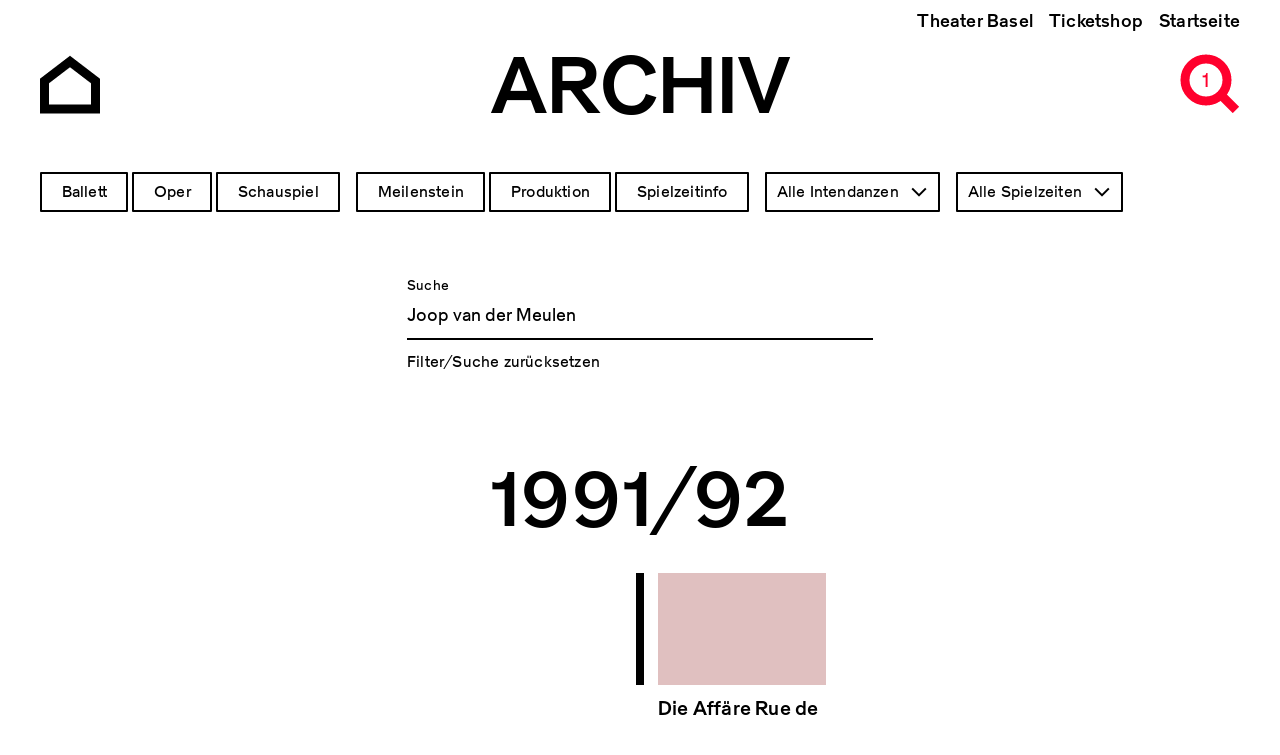

--- FILE ---
content_type: text/html; charset=UTF-8
request_url: https://archiv.theater-basel.ch/?rendered_item=Joop%20van%20der%20Meulen
body_size: 6981
content:
<!DOCTYPE html>
<html lang="de" dir="ltr" prefix="og: https://ogp.me/ns#">
  <head>
    <meta charset="utf-8" />
<meta name="description" content="Willkommen zu einer Zeitreise in vergangene Produktionen. Die Seite wird laufend erweitert mit Informationen, Bildern und Downloads zu unseren Stücken im Bereich Oper, Schauspiel und Ballett." />
<link rel="canonical" href="http://archiv.theater-basel.ch/" />
<link rel="shortlink" href="http://archiv.theater-basel.ch/" />
<meta name="robots" content="index, follow" />
<link rel="image_src" href="/themes/custom/tba/src/assets/images/open-graph/tb-archiv-seo.png" />
<link rel="icon" href="/themes/custom/tba/src/assets/images/favicons/favicon.ico" />
<link rel="icon" sizes="16x16" href="/themes/custom/tba/src/assets/images/favicons/favicon-16x16.png" />
<link rel="icon" sizes="32x32" href="/themes/custom/tba/src/assets/images/favicons/favicon-32x32.png" />
<link rel="icon" sizes="96x96" href="/themes/custom/tba/src/assets/images/favicons/favicon-96x96.png" />
<link rel="icon" sizes="192x192" href="/themes/custom/tba/src/assets/images/favicons/android-icon-192x192.png" />
<link rel="apple-touch-icon" href="/themes/custom/tba/src/assets/images/favicons/apple-icon-60x60.png" />
<link rel="apple-touch-icon" sizes="72x72" href="/themes/custom/tba/src/assets/images/favicons/apple-icon-72x72.png" />
<link rel="apple-touch-icon" sizes="76x76" href="/themes/custom/tba/src/assets/images/favicons/apple-icon-76x76.png" />
<link rel="apple-touch-icon" sizes="114x114" href="/themes/custom/tba/src/assets/images/favicons/apple-icon-114x114.png" />
<link rel="apple-touch-icon" sizes="120x120" href="/themes/custom/tba/src/assets/images/favicons/apple-icon-120x120.png" />
<link rel="apple-touch-icon" sizes="144x144" href="/themes/custom/tba/src/assets/images/favicons/apple-icon-144x144.png" />
<link rel="apple-touch-icon" sizes="152x152" href="/themes/custom/tba/src/assets/images/favicons/apple-icon-152x152.png" />
<link rel="apple-touch-icon" sizes="180x180" href="/themes/custom/tba/src/assets/images/favicons/apple-icon-180x180.png" />
<meta property="og:site_name" content="Archiv Theater Basel" />
<meta property="og:url" content="http://archiv.theater-basel.ch/" />
<meta property="og:title" content="Archiv Theater Basel" />
<meta property="og:description" content="Willkommen zu einer Zeitreise in vergangene Produktionen. Die Seite wird laufend erweitert mit Informationen, Bildern und Downloads zu unseren Stücken im Bereich Oper, Schauspiel und Ballett." />
<meta property="og:image" content="http://archiv.theater-basel.ch/themes/custom/tba/src/assets/images/open-graph/tb-archiv-seo.png" />
<meta name="twitter:card" content="summary" />
<meta name="twitter:description" content="Willkommen zu einer Zeitreise in vergangene Produktionen. Die Seite wird laufend erweitert mit Informationen, Bildern und Downloads zu unseren Stücken im Bereich Oper, Schauspiel und Ballett." />
<meta name="twitter:title" content="Archiv Theater Basel" />
<meta name="twitter:image" content="http://archiv.theater-basel.ch/themes/custom/tba/src/assets/images/open-graph/tb-archiv-seo.png" />
<meta name="Generator" content="Drupal 10 (https://www.drupal.org)" />
<meta name="MobileOptimized" content="width" />
<meta name="HandheldFriendly" content="true" />
<meta name="viewport" content="width=device-width, initial-scale=1.0" />
<script src="/sites/default/files/google_tag/archiv_theater_basel/google_tag.script.js?t8ucqs" defer></script>

    <title>Archiv Theater Basel</title>
    <link rel="stylesheet" media="all" href="/sites/default/files/css/css_seh3GuujiiEYl1Ny5REBTHvB-0BR5L0LTc4r2YtDNwM.css?delta=0&amp;language=de&amp;theme=tba&amp;include=eJx1jUEOwjAQAz8UuhIfijapKZE2TRVvgfb1VIULBy62x7LkBHf0iNfSiDHeih1ImTCjq4Vkum-SlAjZlPzNFaROYMitQ-bWq1rZEQjt-R51KVFXb7nVxeCQP_2xN2S_yteHWubAjY76ufOkMllLapdMhkfBk3LqUNu4Gt4uFk0C" />
<link rel="stylesheet" media="all" href="/sites/default/files/css/css_qjG3dlyIGtF0PSrU9OIMJyXuQwkDYFADOKKjvynX8XE.css?delta=1&amp;language=de&amp;theme=tba&amp;include=eJx1jUEOwjAQAz8UuhIfijapKZE2TRVvgfb1VIULBy62x7LkBHf0iNfSiDHeih1ImTCjq4Vkum-SlAjZlPzNFaROYMitQ-bWq1rZEQjt-R51KVFXb7nVxeCQP_2xN2S_yteHWubAjY76ufOkMllLapdMhkfBk3LqUNu4Gt4uFk0C" />

    
  </head>
  <body class="path-productions-search path-frontpage">
        <a href="#main-content" class="visually-hidden focusable skip-link">
      Direkt zum Inhalt
    </a>
    <noscript><iframe src="https://www.googletagmanager.com/ns.html?id=GTM-KN5GJC3" height="0" width="0" style="display:none;visibility:hidden"></iframe></noscript>
      <div class="dialog-off-canvas-main-canvas" data-off-canvas-main-canvas>
    <div class="layout-container">

    <header class="header" role="banner">
    <div class="header__background"></div>

    <div class="uk-container uk-container-large">
            <div class="header__top">  <div class="region region-header-top">
    <nav role="navigation" aria-labelledby="block-tba-main-menu-menu" id="block-tba-main-menu" class="block block-menu navigation menu--main">
            
  <h2 class="visually-hidden" id="block-tba-main-menu-menu">Hauptnavigation</h2>
  

        
              <ul class="menu">
                    <li class="menu-item">
        <a href="https://www.theater-basel.ch">Theater Basel</a>
              </li>
                <li class="menu-item">
        <a href="https://shop.theater-basel.ch">Ticketshop</a>
              </li>
                <li class="menu-item">
        <a href="/" data-drupal-link-system-path="&lt;front&gt;">Startseite</a>
              </li>
        </ul>
  


  </nav>

  </div>
</div>

            <div class="header__bottom">
        <div class="header__home">
          <a href="/" class="navigate" aria-label="Go to the Archiv Theater Basel homepage">
                          <svg xmlns="http://www.w3.org/2000/svg" width="60" height="60" viewBox="0 0 60 60">
  <circle cx="30" cy="30" r="30" fill="none"/>
  <path stroke="currentColor" stroke-miterlimit="10" stroke-width="9.09" fill="none" d="M55.5 55h-51V27L30 7.5 55.5 27v28z"/>
</svg>
                      </a>
        </div>

        <div class="header__title">
            <div class="region region-header">
    <div id="block-tba-page-title" class="block block-core block-page-title-block">
  
    
      
      <div class="page-title">Archiv</div>
  

  </div>

  </div>


          <div class="site-title">
            <span>Archiv</span>
          </div>
        </div>

        <div class="header__menu">
          <span class="header__menu-counter"></span>
          <button class="header__menu-button" aria-expanded="false">
            <svg id="icon-header-menu" version="1.1" xmlns="http://www.w3.org/2000/svg" width="90" height="60" viewBox="0 0 90 60" xml:space="preserve">
  <path fill-opacity="0" d="M0 0h90v60H0z"/>
  <path fill="none" stroke="currentColor" stroke-width="9" stroke-miterlimit="10" d="M56 5c11.6 0 21 9.4 21 21s-9.4 21-21 21M68 38l18 18"/>
  <path fill="currentColor" d="M17 .5h30v9H17zM38 42.5h9v9h-9zM27 21.5h20v9H27z"/>
</svg>
            <svg id="icon-header-menu--red" version="1.1" xmlns="http://www.w3.org/2000/svg" width="90" height="60" viewBox="0 0 90 60" xml:space="preserve">
  <path fill-opacity="0" d="M0 0h90v60H0z"/>
  <path fill="none" stroke="#ff002d" stroke-width="9" stroke-miterlimit="10" d="m68 38 18 18"/>
  <circle fill="none" stroke="#ff002d" stroke-width="9" stroke-miterlimit="10" cx="56" cy="26" r="21"/>
</svg>
          </button>
        </div>
      </div>
    </div>
  </header>

    <div class="flyoutnavigation">
    <div class="uk-container uk-container-large">
      <div class="flyoutnavigation__form">
          <div class="region region-header-flyoutnavigation">
    <div class="views-exposed-form bef-exposed-form block block-views block-views-exposed-filter-blockproductions-search-page-1" data-bef-auto-submit-full-form="" data-bef-auto-submit="" data-bef-auto-submit-delay="500" data-drupal-selector="views-exposed-form-productions-search-page-1" id="block-tba-filter-searchpage">
  
    
      <form action="/productions-search" method="get" id="views-exposed-form-productions-search-page-1" accept-charset="UTF-8">
  <div class="form--inline clearfix">
  <fieldset data-drupal-selector="edit-genre" id="edit-genre--2--wrapper" class="fieldgroup form-composite js-form-item form-item js-form-wrapper form-wrapper">
      <legend>
    <span class="fieldset-legend">Genre</span>
  </legend>
  <div class="fieldset-wrapper">
                <div id="edit-genre--2" class="form-checkboxes"><div class="form-checkboxes bef-checkboxes">
                  <div class="js-form-item form-item js-form-type-checkbox form-type-checkbox js-form-item-genre-5 form-item-genre-5">
        <input data-drupal-selector="edit-genre-5" type="checkbox" id="edit-genre-5--2" name="genre[5]" value="5" class="form-checkbox" />

        <label for="edit-genre-5--2" class="option">Ballett</label>
      </div>

                    <div class="js-form-item form-item js-form-type-checkbox form-type-checkbox js-form-item-genre-2 form-item-genre-2">
        <input data-drupal-selector="edit-genre-2" type="checkbox" id="edit-genre-2--2" name="genre[2]" value="2" class="form-checkbox" />

        <label for="edit-genre-2--2" class="option">Oper</label>
      </div>

                    <div class="js-form-item form-item js-form-type-checkbox form-type-checkbox js-form-item-genre-3 form-item-genre-3">
        <input data-drupal-selector="edit-genre-3" type="checkbox" id="edit-genre-3--2" name="genre[3]" value="3" class="form-checkbox" />

        <label for="edit-genre-3--2" class="option">Schauspiel</label>
      </div>

      </div>
</div>

          </div>
</fieldset>
<fieldset data-drupal-selector="edit-type" id="edit-type--2--wrapper" class="fieldgroup form-composite js-form-item form-item js-form-wrapper form-wrapper">
      <legend>
    <span class="fieldset-legend">Inhaltstyp</span>
  </legend>
  <div class="fieldset-wrapper">
                <div id="edit-type--2" class="form-checkboxes"><div class="form-checkboxes bef-checkboxes">
                  <div class="js-form-item form-item js-form-type-checkbox form-type-checkbox js-form-item-type-milestone form-item-type-milestone">
        <input data-drupal-selector="edit-type-milestone" type="checkbox" id="edit-type-milestone--2" name="type[milestone]" value="milestone" class="form-checkbox" />

        <label for="edit-type-milestone--2" class="option">Meilenstein</label>
      </div>

                    <div class="js-form-item form-item js-form-type-checkbox form-type-checkbox js-form-item-type-production form-item-type-production">
        <input data-drupal-selector="edit-type-production" type="checkbox" id="edit-type-production--2" name="type[production]" value="production" class="form-checkbox" />

        <label for="edit-type-production--2" class="option">Produktion</label>
      </div>

                    <div class="js-form-item form-item js-form-type-checkbox form-type-checkbox js-form-item-type-season form-item-type-season">
        <input data-drupal-selector="edit-type-season" type="checkbox" id="edit-type-season--2" name="type[season]" value="season" class="form-checkbox" />

        <label for="edit-type-season--2" class="option">Spielzeitinfo</label>
      </div>

      </div>
</div>

          </div>
</fieldset>
<div class="js-form-item form-item js-form-type-select form-type-select js-form-item-director form-item-director">
      <label for="edit-director--2">Intendanz</label>
        <select data-drupal-selector="edit-director" id="edit-director--2" name="director" class="form-select select2-widget" data-select2-config="{&quot;multiple&quot;:false,&quot;placeholder&quot;:&quot;Intendanz&quot;,&quot;allowClear&quot;:false,&quot;dir&quot;:&quot;ltr&quot;,&quot;language&quot;:&quot;de&quot;,&quot;tags&quot;:false,&quot;theme&quot;:&quot;default&quot;,&quot;maximumSelectionLength&quot;:0,&quot;tokenSeparators&quot;:[],&quot;selectOnClose&quot;:false,&quot;width&quot;:&quot;100%&quot;}"><option value=""></option><option value="All" selected="selected">Alle Intendanzen</option><option value="57">Benedikt von Peter</option><option value="50">Andreas Beck</option><option value="52">Georges Delnon</option><option value="53">Michael Schindhelm</option><option value="61">Hans Peter Doll</option><option value="65">Wolfgang Zörner</option><option value="69">Frank Baumbauer</option><option value="78">Horst Statkus</option><option value="92">Hans Hollmann</option><option value="97">Werner Düggelin</option></select>
        </div>
<div class="js-form-item form-item js-form-type-select form-type-select js-form-item-season form-item-season">
      <label for="edit-season--2">Spielzeit</label>
        <select data-drupal-selector="edit-season" id="edit-season--2" name="season" class="form-select select2-widget" data-select2-config="{&quot;multiple&quot;:false,&quot;placeholder&quot;:&quot;Spielzeit&quot;,&quot;allowClear&quot;:false,&quot;dir&quot;:&quot;ltr&quot;,&quot;language&quot;:&quot;de&quot;,&quot;tags&quot;:false,&quot;theme&quot;:&quot;default&quot;,&quot;maximumSelectionLength&quot;:0,&quot;tokenSeparators&quot;:[],&quot;selectOnClose&quot;:false,&quot;width&quot;:&quot;100%&quot;}"><option value=""></option><option value="All" selected="selected">Alle Spielzeiten</option><option value="112">Projekte</option><option value="105">2025/26</option><option value="103">2024/25</option><option value="68">2023/24</option><option value="67">2022/23</option><option value="55">2021/22</option><option value="51">2020/21</option><option value="13">2019/20</option><option value="12">2018/19</option><option value="47">2017/18</option><option value="45">2016/17</option><option value="41">2015/16</option><option value="40">2014/15</option><option value="37">2013/14</option><option value="35">2012/13</option><option value="34">2011/12</option><option value="32">2010/11</option><option value="18">2009/10</option><option value="31">2008/09</option><option value="30">2007/08</option><option value="29">2006/07</option><option value="28">2005/06</option><option value="27">2004/05</option><option value="26">2003/04</option><option value="25">2002/03</option><option value="24">2001/02</option><option value="49">2000/01</option><option value="22">1999/00</option><option value="21">1998/99</option><option value="20">1997/98</option><option value="60">1996/97</option><option value="62">1995/96</option><option value="63">1994/95</option><option value="66">1993/94</option><option value="70">1992/93</option><option value="71">1991/92</option><option value="73">1990/91</option><option value="74">1989/90</option><option value="75">1988/89</option><option value="79">1987/88</option><option value="80">1986/87</option><option value="81">1985/86</option><option value="82">1984/85</option><option value="83">1983/84</option><option value="84">1982/83</option><option value="85">1981/82</option><option value="89">1980/81</option><option value="90">1979/80</option><option value="91">1978/79</option><option value="93">1977/78</option><option value="94">1976/77</option><option value="96">1975/76</option><option value="98">1974/75</option><option value="101">1973/74</option><option value="104">1972/73</option><option value="107">1971/72</option><option value="108">Auszug aus früheren Spielzeiten</option></select>
        </div>
<div class="form-item form-item-search-autocomplete">
  <div class="ui-front js-form-item form-item js-form-type-search-api-autocomplete form-type-search-api-autocomplete js-form-item-rendered-item form-item-rendered-item">
          <label for="edit-rendered-item--2">Suche</label>
                <input data-bef-auto-submit-exclude="" data-drupal-selector="edit-rendered-item" data-search-api-autocomplete-search="productions_search" class="form-autocomplete form-text" data-autocomplete-path="/search_api_autocomplete/productions_search?display=page_1&amp;&amp;filter=rendered_item" type="text" id="edit-rendered-item--2" name="rendered_item" value="Joop van der Meulen" size="30" maxlength="128" />

                  </div>

  <a class="form-item-reset" href="/">Filter/Suche zurücksetzen</a>
</div>
<div data-drupal-selector="edit-actions" class="form-actions js-form-wrapper form-wrapper" id="edit-actions--2"><input data-bef-auto-submit-click="" class="js-hide button js-form-submit form-submit" data-drupal-selector="edit-submit-productions-search-2" type="submit" id="edit-submit-productions-search--2" value="Anwenden" />
</div>

</div>

</form>

  </div>

  </div>


        <div class="flyoutnavigation__menu">
          
              <ul class="menu">
                    <li class="menu-item">
        <a href="https://www.theater-basel.ch">Theater Basel</a>
              </li>
                <li class="menu-item">
        <a href="https://shop.theater-basel.ch">Ticketshop</a>
              </li>
                <li class="menu-item">
        <a href="/" data-drupal-link-system-path="&lt;front&gt;">Startseite</a>
              </li>
        </ul>
  


        </div>
      </div>
    </div>
  </div>

    <main role="main">
    <a id="main-content" tabindex="-1"></a>
      <div class="layout-content">
    <div class="uk-container uk-container-large">
        <div class="region region-above-content">
    <div data-drupal-messages-fallback class="hidden"></div>

  </div>

    </div>

      <div class="region region-content">
    
<div id="block-tba-site-header" class="site-header block block-block-content block-block-content7a9dcf21-389f-4e03-82f8-27fa03a65496">
      <div class="uk-container uk-container-large site-header--full-w">
      <div class="site-header__wrapper">
        <div class="site-header__container">

          <div class="site-header__content">
            <div class="site-header__title">
              
            <div class="clearfix text-formatted field field--name-field-title field--type-text-long field--label-hidden field__item"><h1>THEATER BASEL<br>1972 – HEUTE</h1></div>
      
            </div>
          </div>

          <div class="views-element-container">
    <div>

<div class="site-header__lead-text">
  <a href="/2017-18/die-maschine-der-guten-geister">
    
            <div class="field field--name-field-season field--type-entity-reference field--label-hidden field__item">2017/18</div>
      
    Die Maschine der guten Geister
  </a>
</div>

<div class="site-header__image">
  
            <div class="field field--name-field-teaser-media field--type-entity-reference field--label-hidden field__item">  <img loading="lazy" src="/sites/default/files/styles/wide_large/public/2022-06/die_maschine_der_guten_geister_17_18_fabian_degen_3_0.jpg?itok=gn72SRLI" width="960" height="540" class="image-style-wide-large" />


</div>
      
</div>
</div>

</div>


        </div>
      </div>
    </div>
  </div>
<div id="block-tba-content" class="block block-system block-system-main-block">
  
    
      <div class="views-element-container"><div class="view view-productions-search view-id-productions_search view-display-id-page_1 js-view-dom-id-8c94d4e6c86d12f4a05f2d9c7364868b3c0be0ddb5b750953186f1795ca828c6">
  
    
      
      <div class="view-content">
      <div data-drupal-views-infinite-scroll-content-wrapper class="views-infinite-scroll-content-wrapper clearfix">  <h3 class="season" data-season="1991/92">1991/92</h3>







<article class="production-teaser node node--type-production node--view-mode-teaser">

  <div class="uk-container uk-container-large">
    <div class="production-teaser__wrapper">

      <a href="/1991-92/die-affaere-rue-de-lourcine" class="production-teaser__element production-teaser__element--m production-teaser__element--pos1 production-teaser__element--no-image" style="background-color: #E0C0C0;">

        <div class="production-teaser__image">
                      <div class="production-teaser__image-ratio"></div>
                  </div>

        <div class="production-teaser__content">
          <div class="production-teaser__title">Die Affäre Rue de Lourcine</div>
          <div class="production-teaser__genre">
            
      <div class="field field--name-field-genre field--type-entity-reference field--label-hidden field__items">
              <div class="field__item">Schauspiel</div>
          </div>
  

                      </div>
        </div>

      </a>

    </div>
  </div>

</article>
</div>

    </div>
  
      

          </div>
</div>

  </div>

  </div>

  </div>
  </main>

    <footer class="footer" role="contentinfo">

    <div class="footer__info uk-container uk-container-large">
      <h2 class="uk-hidden">Footer</h2>

      <div class="uk-grid" uk-grid>
        <div class="uk-width-1-4@m uk-width-1-1@s">  <div class="region region-footer-1">
    <div id="block-tba-footer1" class="block block-block-content block-block-content0b77fc31-6bb8-407b-9196-827a7c25e04d">
  
    
      
            <div class="clearfix text-formatted field field--name-body field--type-text-with-summary field--label-hidden field__item"><p><strong>Kontakt Archiv</strong><br>
<a href="mailto:archiv@theater-basel.ch">archiv@theater-basel.ch</a><br>
<br>
<a data-entity-substitution="canonical" data-entity-type="node" data-entity-uuid="954af883-8493-444d-9068-de314643b8ad" href="/impressum" title="Impressum"><strong>Impressum</strong></a><br>
<a href="/table">alle Produktionen</a></p>
</div>
      
  </div>

  </div>
</div>
        <div class="uk-width-1-4@m uk-width-1-1@s">  <div class="region region-footer-2">
    <div id="block-tba-footer2" class="block block-block-content block-block-content9291700e-c34f-4343-a883-9ced94dafe3f">
  
    
      
  </div>

  </div>
</div>
        <div class="uk-width-1-4@m uk-width-1-1@s uk-visible@m"></div>
        <div class="uk-width-1-4@m uk-width-1-1@s">  <div class="region region-footer-4">
    <div id="block-tba-footer4" class="block block-block-content block-block-content2b55b155-9b11-4d15-9aed-991b68aa5bc1">
  
    
      
            <div class="clearfix text-formatted field field--name-body field--type-text-with-summary field--label-hidden field__item"><h4><a href="https://www.theater-basel.ch">www.theater-basel.ch</a></h4>

<p>Abonnieren Sie unseren<br>
<a href="https://www.theater-basel.ch/de/newsletter">Newsletter</a></p>
</div>
      
  </div>

  </div>
</div>
      </div>

      <div class="footer__social">
        <ul>
          <li>
            <a href="https://www.instagram.com/theaterbasel" target="_blank" aria-label="Instagram of TBA">
              <svg xmlns="http://www.w3.org/2000/svg" width="60" height="60" viewBox="0 0 60 60">
  <path d="M30.13 25.25a4.75 4.75 0 1 0 4.62 4.88 4.77 4.77 0 0 0-4.62-4.88Z"/>
  <path d="M38.42 15H21.58A6.6 6.6 0 0 0 15 21.58v16.84A6.6 6.6 0 0 0 21.58 45h16.84A6.6 6.6 0 0 0 45 38.42V21.58A6.6 6.6 0 0 0 38.42 15Zm-8.64 22.75a7.75 7.75 0 1 1 8-7.53 7.77 7.77 0 0 1-8 7.53Zm9-14.62a1.88 1.88 0 1 1 1.87-1.88 1.87 1.87 0 0 1-1.9 1.88Z"/>
</svg>
            </a>
          </li>
          <li>
            <a href="https://www.facebook.com/theaterbasel" target="_blank" aria-label="Facebook of TBA">
              <svg xmlns="http://www.w3.org/2000/svg" width="60" height="60" viewBox="0 0 60 60">
  <circle cx="30" cy="30" r="30" fill="none"/>
  <path d="M37.71 29.87h-5v18h-7.52v-18h-3.55v-6.35h3.55v-4.11c0-2.95 1.4-7.55 7.55-7.55h5.53v6.16h-4a1.52 1.52 0 0 0-1.58 1.73v3.74h5.7Z"/>
</svg>
            </a>
          </li>
        </ul>
      </div>
    </div>

  </footer>

</div>
  </div>

    
    <script type="application/json" data-drupal-selector="drupal-settings-json">{"path":{"baseUrl":"\/","pathPrefix":"","currentPath":"productions-search","currentPathIsAdmin":false,"isFront":true,"currentLanguage":"de","currentQuery":{"rendered_item":"Joop van der Meulen"}},"pluralDelimiter":"\u0003","suppressDeprecationErrors":true,"ajaxPageState":{"libraries":"[base64]","theme":"tba","theme_token":null},"ajaxTrustedUrl":{"\/productions-search":true},"viewsAjaxHistory":{"renderPageItem":0,"initialExposedInput":{"views_dom_id:8c94d4e6c86d12f4a05f2d9c7364868b3c0be0ddb5b750953186f1795ca828c6":{"rendered_item":"Joop van der Meulen"}}},"views":{"ajax_path":"\/views\/ajax","ajaxViews":{"views_dom_id:8c94d4e6c86d12f4a05f2d9c7364868b3c0be0ddb5b750953186f1795ca828c6":{"view_name":"productions_search","view_display_id":"page_1","view_args":"","view_path":"\/productions-search","view_base_path":"productions-search","view_dom_id":"8c94d4e6c86d12f4a05f2d9c7364868b3c0be0ddb5b750953186f1795ca828c6","pager_element":0}}},"quicklink":{"admin_link_container_patterns":["#block-local-tasks-block a",".block-local-tasks-block a","#drupal-off-canvas a","#toolbar-administration a"],"ignore_admin_paths":true,"ignore_ajax_links":true,"ignore_file_ext":true,"total_request_limit":0,"concurrency_throttle_limit":0,"idle_wait_timeout":2000,"viewport_delay":0,"debug":false,"url_patterns_to_ignore":["user\/logout","#","\/admin","\/edit"]},"search_api_autocomplete":{"productions_search":{"auto_submit":true}},"user":{"uid":0,"permissionsHash":"7b78daf2a6a5bc4cbee1eb3667c5aab109ae085ae870fa49e2d9773405423b58"}}</script>
<script src="https://polyfill-fastly.io/v3/polyfill.min.js?features=IntersectionObserver%2CIntersectionObserverEntry%2CURL%2CObject.assign%2CArray.from%2CArray.prototype.includes%2CString.prototype.includes%2CElement.prototype.matches%2CPromise%2CPromise.prototype.finally"></script>
<script src="/sites/default/files/js/js_EZc2Ump3SPRfagtY4RhObxIQW5Pn6oYJL5kmiCjh3zk.js?scope=footer&amp;delta=1&amp;language=de&amp;theme=tba&amp;include=[base64]"></script>
<script src="https://unpkg.com/quicklink@2.2.0/dist/quicklink.umd.js"></script>
<script src="/sites/default/files/js/js_rCjg59cCvut5xAdat32Dr3vJ_dab9DIFJSbeCKaDEsI.js?scope=footer&amp;delta=3&amp;language=de&amp;theme=tba&amp;include=[base64]"></script>

  </body>
</html>
